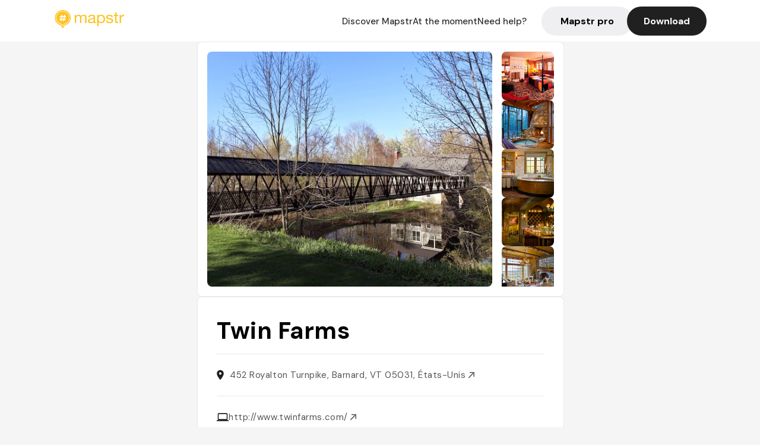

--- FILE ---
content_type: text/html; charset=utf-8
request_url: https://mapstr.com/place/DwcsbXsHwhg/twin-farms-barnard-hotel-restaurant-outdoors-experience-site_seeing
body_size: 14293
content:
<!DOCTYPE html>
<html lang="fr">
  <head>
    <meta charset="UTF-8">
    <meta http-equiv="content-type" content="text/html; charset=utf-8">
    <meta name="viewport" content="width=device-width, initial-scale=1" />
    <meta name="date" content=15/01/2026 />
    
    
    
    <title>Mapstr - Lodging Twin Farms Barnard - Hotel, Restaurant, Hotel 🛏, Terrasse/Jardin/Rooftop, Recommended</title>
    <meta name="description" content="452 Royalton Turnpike, Barnard, VT 05031, États-Unis - Retrouvez les avis de vos amis, des influenceurs, des magazines et des guides qui parlent du Twin Farms. Réservez, commandez en livraison ou à emporter directement depuis l&#39;application Mapstr." />
    <meta name="keywords" content="Hotel, Restaurant, Hotel 🛏, Terrasse/Jardin/Rooftop, Recommended, Barnard" />
    <meta name="apple-itunes-app" content="app-id=917288465, app-clip-bundle-id=com.hulab.mapstr.Clip, app-argument=mapstr://place/source/DwcsbXsHwhg, app-clip-display=card"/>
    <meta name="theme-color" content="#ffc222">

    <!-- Twitter Card meta -->
    <meta name="twitter:card" content="summary_large_image" />
    <meta name="twitter:site" content="@mapstr_app" />
    <meta name="twitter:title" content="Mapstr - Lodging Twin Farms Barnard - Hotel, Restaurant, Hotel 🛏, Terrasse/Jardin/Rooftop, Recommended" />
    <meta name="twitter:description" content="452 Royalton Turnpike, Barnard, VT 05031, États-Unis - Retrouvez les avis de vos amis, des influenceurs, des magazines et des guides qui parlent du Twin Farms. Réservez, commandez en livraison ou à emporter directement depuis l&#39;application Mapstr." />
    <meta name="twitter:url" content="https://mapstr.com/place/DwcsbXsHwhg/twin-farms-barnard-hotel-restaurant-outdoors-experience-site_seeing" />
    <meta name="twitter:app:name:iphone" content="Mapstr, explore the world" />
    <meta name="twitter:app:id:iphone" content="917288465" />
    <meta name="twitter:app:url:iphone" content="mapstr://place/source/DwcsbXsHwhg" />
    <meta name="twitter:app:name:googleplay" content="Mapstr, explore the world" />
    <meta name="twitter:app:id:googleplay" content="com.hulab.mapstr" />
    <meta name="twitter:app:url:googleplay" content="mapstr://place/source/DwcsbXsHwhg" />
    <!-- Twitter summary card with large image must be at least 280x150px -->
    <meta name="twitter:image:src" content="https://lh3.googleusercontent.com/p/AF1QipMdXovlkeq88CLeI4G6AlBL3niKi3xRqwBOTodz=s1600-w640" />

    <!-- Open Graph meta -->
    <meta property="og:type" content="website" />
    <meta property="og:locale" content="fr_FR" />
    <meta property="og:title" content="Mapstr - Lodging Twin Farms Barnard - Hotel, Restaurant, Hotel 🛏, Terrasse/Jardin/Rooftop, Recommended" />
    <meta property="og:description" content="452 Royalton Turnpike, Barnard, VT 05031, États-Unis - Retrouvez les avis de vos amis, des influenceurs, des magazines et des guides qui parlent du Twin Farms. Réservez, commandez en livraison ou à emporter directement depuis l&#39;application Mapstr."/>
    <meta property="og:url" content="https://mapstr.com/place/DwcsbXsHwhg/twin-farms-barnard-hotel-restaurant-outdoors-experience-site_seeing" />
    <meta property="og:image" content="https://lh3.googleusercontent.com/p/AF1QipMdXovlkeq88CLeI4G6AlBL3niKi3xRqwBOTodz=s1600-w640" />
    <meta property="al:iphone:url" content="mapstr://place/source/DwcsbXsHwhg" />
    <meta property="al:iphone:app_store_id" content="917288465" />
    <meta property="al:iphone:app_name" content="Mapstr" />
    <meta property="al:android:url" content="mapstr://place/source/DwcsbXsHwhg" />
    <meta property="al:android:app_name" content="Mapstr" />
    <meta property="al:android:package" content="com.hulab.mapstr" />
    <meta property="og:site_name" content="mapstr" />
    <meta property="fb:app_id" content="822173301127861" />
    <link rel="canonical" href="https://mapstr.com/place/DwcsbXsHwhg/twin-farms-barnard-hotel-restaurant-outdoors-experience-site_seeing">
    <link
      rel="alternate"
      href="android-app://com.hulab.mapstr/mapstr/place/source/DwcsbXsHwhg"
    />
    <link
      rel="alternate"
      href="ios-app://917288465/mapstr/place/source/DwcsbXsHwhg"
    />

    <link
      rel="stylesheet"
      type="text/css"
      href="/static/css/place.css"
      media="all"
    />
    <link
      rel="icon"
      type="image/png"
      href="/static/images/mapstore/mapstr_favicon.png"
    />
    <link rel="preconnect" href="https://www.google-analytics.com">
    <style>
      .one_main_image {
        width: 100%;
        height: 100%;
        object-fit: cover;
        border-radius: 8px;
      }
      #main_image {
        width: 480px;
        height: 396px;
        object-fit: cover;
        margin: 16px;
        border-radius: 8px;
      }
      #secondary_image {
        width: 100%;
        height: 82px;
        object-fit: cover;
        border-radius: 8px;
      }
      #badge {
        height: 25px;
        margin-left: 60px;
        position: absolute;
        z-index: 1
      }
      .img-partners {
        height: 100%;
        object-fit: cover;
        width: 100%;
        border-radius: 50%;
      }
      .places_around_image {
        width: 360px;
        height: 195px;
        object-fit: cover;
        border-radius: 8px 8px 0px 0px;
      }
    </style>
    <style media="all and (max-width: 650px)">
      #main_image,
      #one_main_image {
        width: 95%;
      }
      .places_around_content, 
      .places_around_image {
        width: 195px;
      }
    </style>
  </head>

  <body>
    <main>

      <header>
    <div id="header_section">
        <a class='url_nostyle_logo' href="https://mapstr.com/">
            <img src="/static/images/mapstr_logo_yellow.png" class="header_logo" alt="Mapstr logo yellow" />
        </a>
        <div id="header_btn_section">
            <a class='url_nostyle' href="https://mapstr.com/">
                <button data-i18n-key="header_btn_discover" type="button" class="btn_header">
                    Découvrez Mapstr
                </button>
            </a>
            <a class='url_nostyle' href="https://mapstr.com/blog/en-ce-moment">
                <button data-i18n-key="header_btn_mapstore" type="button" class="btn_header">
                    En ce moment
                </button>
            </a>
            <a class='url_nostyle' href="https://mapstr.com/faq">
                <button data-i18n-key="header_btn_help" type="button" class="btn_header">
                    Besoin d'aide ?
                </button>
            </a>
            <a class='url_nostyle' href="https://mapstr.com/mapstr-pro/restaurants-hotels-bars">
                <button type="button" class="btn_header_pro">
                    Mapstr pro
                </button>
            </a>
            <a class='url_nostyle'>
                <button data-i18n-key="header_btn_download" onclick="branch.deepviewCta();sendbuttonevent('gettheapp');" type="button"
                    class="btn_header_download">
                    Télécharger
                </button>
            </a>
        </div>
    </div>
</header>

<script src="/static/js/lazysizes.min.js" async></script>
<script async>
  (function (b, r, a, n, c, h, _, s, d, k) {
    if (!b[n] || !b[n]._q) {
      for (; s < _.length;) c(h, _[s++]);
      d = r.createElement(a);
      d.async = 1;
      d.src = 'https://cdn.branch.io/branch-latest.min.js';
      k = r.getElementsByTagName(a)[0];
      k.parentNode.insertBefore(d, k);
      b[n] = h;
    }
  }(window, document, 'script', 'branch', (b, r) => {
      b[r] = function () {
        b._q.push([r, arguments]);
      };
    }, {
      _q: [],
      _v: 1
    },
    'addListener applyCode banner closeBanner creditHistory credits data deepview deepviewCta first getCode init link logout redeem referrals removeListener sendSMS setBranchViewData setIdentity track validateCode'
    .split(' '), 0));
  branch.init('key_live_dbc5wsKNveuCgwCRZPWBmikgzvc1ghEx');
</script>

<script async>
  (function (i, s, o, g, r, a, m) {
    i['GoogleAnalyticsObject'] = r;
    i[r] = i[r] || function () {
      (i[r].q = i[r].q || []).push(arguments)
    }, i[r].l = 1 * new Date();
    a = s.createElement(o), m = s.getElementsByTagName(o)[0];
    a.async = 1;
    a.src = g;
    m.parentNode.insertBefore(a, m)
  })(window, document, 'script', '//www.google-analytics.com/analytics.js', 'ga');
  ga('create', 'UA-53271927-1', 'auto');
  ga('send', 'pageview');
  var androidclick = function () {
    branch.deepviewCta();
    sendbuttonevent("android");
  };
  var iosclick = function () {
    branch.deepviewCta();
    sendbuttonevent("ios");
  };
  var webappclick = function () {
    sendbuttonevent("webapp");
  };
  var mapclick = function (mapinfoid) {
    ga('send', 'event', {
      eventCategory: 'map',
      eventAction: 'link',
      eventLabel: mapinfoid,
      transport: 'beacon'
    });
  };

  function sendbuttonevent(label) {
    ga('send', 'event', {
      eventCategory: 'button',
      eventAction: label == "webapp" ? 'link' : 'download',
      eventLabel: label,
      transport: 'beacon'
    });
  }
</script>

<script>
  function openApp() {
// Lien universel ou lien d'application
    const deepLink = "mapstr://";
    // Schéma d'URL personnalisé
    const fallbackLink = window.location.href;
    const isIOS = /iPad|iPhone|iPod/.test(navigator.userAgent) && !window.MSStream;
    
    const userAgent = navigator.userAgent;
      /* if (/iPad|iPhone|iPod/.test(userAgent)) {
        window.location = "https://go.mapstr.com/ios";
      } else if (/Android/.test(userAgent)) {
        window.location = "http://go.mapstr.com/android-b";
      } else {
        window.location = "https://apps.apple.com/us/app/mapstr-bookmark-your-favorite/id917288465?_branch_match_id=1109027904045156573&_branch_referrer=H4sIAAAAAAAAA8soKSkottLXT8%2FXy00sKC4p0kvOz9XPzC8GAH1rkIwZAAAA&utm_campaign=iosButton&utm_medium=marketing&utm_source=Website";
      } */

    if (isIOS) {
        // Sur iOS, nous pouvons essayer d'ouvrir le lien universel directement
        window.location = "mapstr://";
    } else {
        // Sur Android, nous utilisons l'intention pour ouvrir le lien d'application
        window.location = "https://go.mapstr.com/download";
    }
    // Si l'application n'est pas installée, le navigateur ne pourra pas ouvrir le lien universel
    // ou le lien d'application et l'utilisateur sera redirigé vers le lien de repli
    setTimeout(function () {
        window.location = fallbackLink;
    }, 500);
}
</script>

    <script>
        const defaultLocale = "fr";
        const supportedLocales = ["en", "fr"];

        let locale;
        let translations = {};
        const lang = {
            "en": {
                "header_btn_discover": "Discover Mapstr",
                "header_btn_mapstore": "At the moment",
                "header_btn_help": "Need help?",
                "header_btn_download": "Download",
                "place_permanently_closed": "Permanently closed",
                "place_booking": "Booking",
                "place_delivery": "Delivery",
                "place_clickandcollect": "Click & collect",
                "place_owner": "Owner of this place ?",
                "place_owner_text": "We automatically retrieve the available information about your location. If it happens to be incorrect, you can log in to our dashboard for free to make changes. Plus, you'll gain access to your detailed statistics as a bonus.",
                "place_access": "Edit your place's information",
                "place_community": "The mapstr community",
                "place_saved_by": "Added by",
                "users": "users",
                "place_add_map": "Add to my map",
                "place_tags": "#Popular tags",
                "place_users_say": "What users are saying",
                "place_comments": "comments)",
                "place_approved_by": "Approved by ",
                "place_partners": "official partners",
                "followers": " followers",
                "places": " places",
                "place_places_around": "Other recommended spots around",
                "place_added_by": "Added by ",
                "users_private_account": "This account is private, you can send a follow request in the mapstr mobile app",
                "available_maps": "available maps",
                "paid_map": "This is paid content, it can be purchased within the mapstr app",
                "by": "By",
                "website": "Website",
                "back_home": "Back to homepage",
                "not_found_title": "It seems that the page you are looking for does not exist...",
                "not_found_text": "It's possible that the page you were searching for has either moved or no longer exists. It’s an opportunity to discover something new!",
                "footer_about": "💛 About",
                "footer_who": "Who we are",
                "footer_press": "Press",
                "footer_contact": "Contact us",
                "footer_places": "Restaurants, hotels & bars",
                "footer_brands": "Brands",
                "footer_discover": "🗺 Discover",
                "footer_follow": "Follow us",
                "footer_legal": "Legal notices",
                "footer_cgu": "Terms of use",
                "footer_privacy": "Privacy policy",
                "footer_copyrights": "Mapstr 2024 | All rights reserved",
                "report_title": "Report an error on ",
                "report_text": "If you have noticed an error regarding this place, please let us know so we can correct it.",
                "report_button": "Send",
                "report_form_title": "Reason(s) for reporting",
                "report_form_permanently_closed": "Permanently closed",
                "report_form_name_error": "Name of the place",
                "report_form_opening_hours": "Opening hours",
                "report_form_wrong_photos": "Photos",
                "report_form_address_error": "Address or location on the map",
                "report_form_contact_info": "Contacts (phone or website)",
                "report_form_services": "Services (menu, booking link...)",
                "error_report": "An error on this place?",
                "error_report_button": "Report an error",
            },
            "fr": {
                "header_btn_discover": "Découvrez Mapstr",
                "header_btn_mapstore": "En ce moment",
                "header_btn_help": "Besoin d'aide ?",
                "header_btn_download": "Télécharger",
                "place_permanently_closed": "Définitivement fermé",
                "place_booking": "Réservation",
                "place_delivery": "Livraison",
                "place_clickandcollect": "Click & collect",
                "place_owner": "Propriétaire de ce lieu ?",
                "place_owner_text": "Nous récupérons automatiquement les informations disponibles sur votre lieu. Si jamais celles-ci ne sont pas correctes, connectez-vous gratuitement sur notre tableau de bord pour les modifier et bonus, accédez à vos statistiques détaillées.",
                "place_access": "Modifier les informations de votre lieu",
                "place_community": "La communauté mapstr",
                "place_saved_by": "Enregistré par",
                "users": "utilisateurs",
                "place_add_map": "Ajouter à ma carte",
                "place_tags": "#Tags souvent utilisés",
                "place_users_say": "Ce qu'en disent les utilisateurs",
                "place_comments": "commentaires)",
                "place_approved_by": "Approuvé par ",
                "place_partners": "partenaires officiels",
                "followers": " abonnés",
                "places": " lieux",
                "place_places_around": "Autres lieux à voir autour",
                "place_added_by": "Ajouté par ",
                "users_private_account": "Ce compte est privé, vous pouvez l’ajouter depuis l’application mobile mapstr",
                "available_maps": "cartes disponibles",
                "paid_map": "Ce contenu est payant et disponible sur l'application mapstr",
                "by": "Par",
                "website": "Site web",
                "back_home": "Retourner à l'accueil",
                "not_found_title": "Il semblerait que la page que vous recherchez n’existe pas...",
                "not_found_text": "Peut-être qu'elle a changé d'adresse ou qu'elle n'existe plus. C’est le moment d'explorer de nouvelles choses !",
                "footer_about": "💛 A propos",
                "footer_who": "Qui sommes-nous ?",
                "footer_press": "Presse",
                "footer_contact": "Nous contacter",
                "footer_places": "Restaurants, hôtels & bars",
                "footer_brands": "Marques",
                "footer_discover": "🗺 À Découvrir",
                "footer_follow": "Suivez-nous",
                "footer_legal": "Mentions légales",
                "footer_cgu": "Conditions générales d'utilisation",
                "footer_privacy": "Politique de confidentialité",
                "footer_copyrights": "Mapstr 2024 | Tous droits réservés",
                "report_title": "Signaler une erreur sur:",
                "report_text": "Si vous avez remarqué une erreur concernant ce lieu, merci de nous en informer pour que nous puissions la corriger.",
                "report_button": "Envoyer",
                "report_form_title": "Motif(s) du signalement",
                "report_form_permanently_closed": "Lieu définitivement fermé",
                "report_form_name_error": "Nom du lieu",
                "report_form_opening_hours": "Horaires d'ouverture",
                "report_form_wrong_photos": "Photos",
                "report_form_address_error": "Adresse ou position sur la carte",
                "report_form_contact_info": "Contacts (téléphone ou site web)",
                "report_form_services": "Services (menu, lien de réservation...)",
                "error_report": "Une erreur sur ce lieu ?",
                "error_report_button": "Signaler une erreur",
            },
        };

        document.addEventListener("DOMContentLoaded", () => {
            const initialLocale = supportedOrDefault(browserLocales(true));
            setLocale(initialLocale);
        });

        async function setLocale(newLocale) {
            if (newLocale === locale) return;
            /* const newTranslations =
                await fetchTranslationsFor(newLocale); */
            const newTranslations = lang[newLocale];
            locale = newLocale;
            translations = newTranslations;
            translatePage();
        }

        /* async function fetchTranslationsFor(newLocale) {
            const response = await fetch(`src/lang/${newLocale}.json`);
            return await response.json();
        } */

        function translatePage() {
            document
                .querySelectorAll("[data-i18n-key]")
                .forEach(translateElement);
        }

        function translateElement(element) {
            const key = element.getAttribute("data-i18n-key");
            const translation = translations[key];
            element.innerText = translation;
        }

        function isSupported(locale) {
            return supportedLocales.indexOf(locale) > -1;
        }

        function supportedOrDefault(locales) {
            return locales.find(isSupported) || defaultLocale;
        }

        function browserLocales(languageCodeOnly = false) {
            return navigator.languages.map((locale) =>
                languageCodeOnly ? locale.split("-")[0] : locale,
            );
        }
    </script>
    
      <div class="place_top_section">
        <div class="photos_container">
          
            <img id="main_image" src="https://lh3.googleusercontent.com/p/AF1QipMdXovlkeq88CLeI4G6AlBL3niKi3xRqwBOTodz=s1600-w640" alt="Twin Farms" onerror="this.src='/static/images/mapstore/picture_mapstr.svg';" />
            <div id="secondary_image_container">
              
                <img id="secondary_image" src="https://lh3.googleusercontent.com/p/AF1QipP-bzDRlAgqWeKKjXUDTuVpl6wia-o5Z5uZ-93s=s1600-w602" alt="Twin Farms" loading="lazy" onerror="this.src='/static/images/mapstore/picture_mapstr.svg';" />
              
                <img id="secondary_image" src="https://lh3.googleusercontent.com/p/AF1QipMTpGo9clreaFYn59i-HhyiVkIvOFnvFcpOHzJT=s1600-w552" alt="Twin Farms" loading="lazy" onerror="this.src='/static/images/mapstore/picture_mapstr.svg';" />
              
                <img id="secondary_image" src="https://lh3.googleusercontent.com/p/AF1QipO0jTjMHEkM7cJmvtCgp3j3CXW5Q94qcDQCG1rc=s1600-w605" alt="Twin Farms" loading="lazy" onerror="this.src='/static/images/mapstore/picture_mapstr.svg';" />
              
                <img id="secondary_image" src="https://lh3.googleusercontent.com/p/AF1QipOYgf5LlQ5S3d7M1yQRcjhLUQPEC576yWEesE-D=s1600-w640" alt="Twin Farms" loading="lazy" onerror="this.src='/static/images/mapstore/picture_mapstr.svg';" />
              
                <img id="secondary_image" src="https://lh3.googleusercontent.com/p/AF1QipP1XyXG9iMvZRW0DsvtEuOkWKwYHudZYYSPZr7X=s1600-w640" alt="Twin Farms" loading="lazy" onerror="this.src='/static/images/mapstore/picture_mapstr.svg';" />
              
                <img id="secondary_image" src="https://lh3.googleusercontent.com/p/AF1QipNvy5Mb9fSS1jfWeKJ91xsgrPkJL62OWkgjWCXX=s1600-w640" alt="Twin Farms" loading="lazy" onerror="this.src='/static/images/mapstore/picture_mapstr.svg';" />
              
                <img id="secondary_image" src="https://lh3.googleusercontent.com/p/AF1QipPpTHAccRdxClc-uT2pLdpOuYddGwos5K6Wi7F8=s1600-w640" alt="Twin Farms" loading="lazy" onerror="this.src='/static/images/mapstore/picture_mapstr.svg';" />
              
                <img id="secondary_image" src="https://lh3.googleusercontent.com/p/AF1QipNW_ynsRsABCKjhihdQE5Bu15pO9ybM09UwzmSK=s1600-w640" alt="Twin Farms" loading="lazy" onerror="this.src='/static/images/mapstore/picture_mapstr.svg';" />
              
            </div>
          
        </div>

        <div class="place_container">
          <h1 class="place_name">Twin Farms</h1>
<!--           <div class="place_rating">
            <img class="icon" src="/static/images/icon_star.svg" alt="Rating icon" />
            <p><span class="place_rating_stat">4,6</span> (13 avis sur mapstr)</p>
          </div> -->

          
            
          
          <div class="place_section">
            <img src="/static/images/icon_place.svg" alt="Place icon" />
              <a
                  href="http://maps.apple.com/?q=Twin Farms&ll=43.724802, -72.58922299999999"
                  rel="”nofollow”"
                  target="_blank"
                  >
              <address class="place_address">
                  452 Royalton Turnpike, Barnard, VT 05031, États-Unis
                  <img src="/static/images/icon_arrow.svg" alt="Arrow icon" />
              </address>
              </a>
          </div>
          
            <div class="place_section">
              <img src="/static/images/icon_website.svg" alt="Website icon" />
              <a
                class="place_website"
                href="http://www.twinfarms.com/"
                rel="”nofollow”"
                target="_blank"
                >
                http://www.twinfarms.com/
              <img src="/static/images/icon_arrow.svg" alt="Arrow icon" />
              </a>
            </div>
            
            
              <div class="place_section">
                <img src="/static/images/icon_phone.svg" alt="Phone icon" />
                <a 
                  href="tel:+18022349999"
                  >
                  +18022349999
                  <img src="/static/images/icon_arrow.svg" alt="Arrow icon" />
                </a>
              </div>
            
          </div>
        </div>

        

        <div class="place_bottom_section">
          <div class="map_container">
            <!-- map of place -->
            <div id="map" class="restaurant-map lazyload" ></div>
          </div>

          <div class="restaurant_place_left">
            <div class="report_container">
              <div>
                <span data-i18n-key="error_report" class="owner_title">Vous pensez qu'il y a une erreur sur ce lieu ?</span>
                <p data-i18n-key="report_text" id="text" class="owner_text">Vos retours sont importants pour nous. Si vous avez remarqué une erreur concernant ce lieu, merci de nous en informer pour que nous puissions la corriger.</p>
              </div>
                <a href="https://mapstr.com/place/report/DwcsbXsHwhg" class="report_button" rel="nofollow" target="_blank" >
                  <span data-i18n-key="error_report_button">Signaler une erreur</span>
                </a>              
            </div>
            <div class="owner_container">
              <div>
                <span data-i18n-key="place_owner" class="owner_title">Propriétaire de ce lieu ?</span>
                <p data-i18n-key="place_owner_text" class="owner_text">Nous récupérons automatiquement les informations disponibles sur votre lieu. Si jamais celles-ci ne sont pas correctes, connectez-vous gratuitement sur notre tableau de bord pour les modifier et bonus, accédez à vos statistiques détaillées.</p>
              </div>
              <a href="https://dashboard.mapstr.com/?placeId=DwcsbXsHwhg" class="restaurant-global_dashboard-app-card_button" rel="nofollow" target="_blank">
                <img id="mapstr_icon" class="owner_icon" src='/static/images/icon_edit.svg' alt="mapstr icon" />
                <span data-i18n-key="place_access">Modifier les informations de votre lieu</span>
              </a>
            </div>
          </div>
        </div>

        <section class="users-approbation">
          <div class="community_container">
            <span data-i18n-key="place_community" class="community_title">La communauté mapstr</span>
            <div class="horizontal-divider"></div>
            
              <div class="adds_container">
                <div class="adds_text_container">
                  <span data-i18n-key="place_saved_by" class="adds_text_title">Enregistré par</span>
                  <p class="adds_stat">82 <span data-i18n-key="users">utilisateurs</span></p>
                </div>
                  <a href="https://mapstr.com/place/DwcsbXsHwhg/twin-farms-barnard-hotel-restaurant-outdoors-experience-site_seeing" target="blank">
                    <button onclick="branch.deepviewCta();sendbuttonevent('gettheapp');" class="adds_btn" rel="nofollow">
                      <img id="mapstr_icon" src='/static/images/icon_mapstr_white.svg' alt="mapstr icon" />
                        <span data-i18n-key="place_add_map">Ajouter à ma carte</span>
                    </button>
                  </a>
              </div>
            
            <div class="tags_container">
              <span data-i18n-key="place_tags" class="tags_title">#Tags souvent utilisés</span>
              <div class="tags_list">
                
                  
                    <span class="tag">#Hotel</span>
                  
                    <span class="tag">#Restaurant</span>
                  
                    <span class="tag">#Hotel 🛏</span>
                  
                    <span class="tag">#Terrasse/Jardin/Rooftop</span>
                  
                    <span class="tag">#Recommended</span>
                  
                
              </div>
            </div>
          </div>
      </section>

      
        <section class="users-approbation">
          <div class="title-users-box">
            <span data-i18n-key="place_users_say">Ce qu'en disent les utilisateurs</span>
          </div>
          <div class="horizontal-divider"></div>
          <div class="comment-content">
            
              <a href='/user/'>
                <div  class='users-content'>
                  <h3 class='users-comment'>"Crisp leaves crunched under the tires of our rental car as we approached the gates of Twin Farms, a luxury escape in the countryside of Barnard, Vermont. Relieved to have made it to the end of our five-hour journey from Brooklyn (us New Yorkers aren’t accustomed to driving long distances), I rolled down my window and pressed the button on the intercom, eager to check into our room and lie down.

“Welcome, Samantha! We’ve been waiting for you,” an excited voice came through the speaker as the gate in front of us opened onto a perfectly overgrown driveway. “How did they know it was us?” I asked my friend, Kate, who was in the passenger seat. We slowly pulled in, awing at the fairy-tale forest all around us. It was the start of fall, and the landscape was a blanket of green with pops of yellow, orange, and red scattered throughout.
A few members of the hotel team greeted us in front of the Main House. “Hungry for lunch?” one asked. “We have a table waiting for you in the Dining Room.” Kate and I looked at each other — our plans for an afternoon nap would have to wait. 

A guest room porch and bathroom at Twin Farms 
SAMANTHA LAURIELLO
We told our waiter we were after something light and refreshing and were promptly served honey-drizzled goat cheese with fresh greens from the on-site garden. We chatted with various members of the team between courses, getting the inside scoop on all of the must-do activities in the area. The goat cheese was followed by a classic Caesar salad topped with grilled salmon, and finally, apple crumble with ice cream and caramel-covered popcorn."</h3>
                  <div class='users-box'>
                      <h4> @</h4>
                  </div>
                </div>
              </a>
            
              <a href='/user/nchavotier'>
                <div  class='users-content'>
                  <h3 class='users-comment'>"CN READERS&#39; CHOICE AWARDS 2017, 2018, 2019, 2020, 2021, 2022 | 5*

Amid the maple and pine trees of Barnard, Vermont—some 75 miles southeast of Burlington—you&#39;ll find this 18th-century farmhouse, which once belonged to Nobel Prize-winning writer Sinclair Lewis. Now part of a sprawling, 300-acre Relais &amp; Chateaux estate, the original building is accompanied by 10 singular cottages, the two-bedroom Lodge, and the four-bedroom Farmhouse. Accommodations range from the modernist, Peter Bohlin-designed Aviary with a living-room hot tub, to the dog-friendly Log Cabin, which features hand-hewn hickory and oak furnishings. Anticipate endless farm-to-table feasts courtesy of chef Nathan Rich, whose menus change daily, as well as free-flowing wine and Champagne at this all-inclusive spot. Repeat visitors can look forward to new restaurant Twiggs, a more informal (but equally delectable) affair than the degustation menu of the Dining Room"</h3>
                  <div class='users-box'>
                      <h4> @nchavotier</h4>
                  </div>
                </div>
              </a>
            
              <a href='/user/'>
                <div  class='users-content'>
                  <h3 class='users-comment'>"Twin Farms — Vermont
$$$ |  GOLD LIST 2018  READERS&#39; CHOICE AWARDS 2017, 2018, 2019, 2020, 2021, 2022
Spread across 300 acres of rolling hills and rambling trails, Vermont’s bucolic Twin Farms evokes a sort of country romance—it’s a sensation befitting a place purchased by Nobel Prize-winning writer Sinclair Lewis for his wife, journalist Dorothy Thompson, as part of his engagement promise to her. With just 20 accommodations, including cottages and rooms in a farmhouse, the resort is at once intimate and charming, but doesn’t skimp on modern perks. The rate is all-inclusive, folding in the hotel’s locally sourced, rightfully acclaimed food—which changes so regularly that chef Nathan Rich won’t even put out a daily menu—and glasses of vino from the property’s 15,000-bottle collection selected by sommelier Keven Ring. (And if you’d prefer to enjoy your meal in your room rather than in one of the dining areas, that can be arranged, too.) But dinner isn’t the only meal that should be special; the hotel offers picnics to-go, too, which you can tuck into after a long wander in the woods. The baskets, of course, change seasonally; during the summer, you might have a Vermont cheese and charcuterie with garden tomato salad, while the winter might yield a hearty beef chili."</h3>
                  <div class='users-box'>
                      <h4> @</h4>
                  </div>
                </div>
              </a>
            
              <a href='/user/ieddyg'>
                <div  class='users-content'>
                  <h3 class='users-comment'>"Starts at $2600 per night!"</h3>
                  <div class='users-box'>
                      <h4> @ieddyg</h4>
                  </div>
                </div>
              </a>
            
              <a href='/user/'>
                <div  class='users-content'>
                  <h3 class='users-comment'>"Fine hotel all inclusive food and drinks "</h3>
                  <div class='users-box'>
                      <h4> @</h4>
                  </div>
                </div>
              </a>
            
              <a href='/user/'>
                <div  class='users-content'>
                  <h3 class='users-comment'>"Hôtel et restaurant à la montagne."</h3>
                  <div class='users-box'>
                      <h4> @</h4>
                  </div>
                </div>
              </a>
            
              <a href='/user/'>
                <div  class='users-content'>
                  <h3 class='users-comment'>"The Lange’s went for Robin’s 50th birthday January 3-5, 2020"</h3>
                  <div class='users-box'>
                      <h4> @</h4>
                  </div>
                </div>
              </a>
            
              <a href='/user/'>
                <div  class='users-content'>
                  <h3 class='users-comment'>"CNT 2022 Traveller’s choice"</h3>
                  <div class='users-box'>
                      <h4> @</h4>
                  </div>
                </div>
              </a>
            
          </div>
        </section>
        

      
      <section class="partners-approbation">
        <div class="title-partners-box">
          <span data-i18n-key="place_approved_by">Approuvé par </span>2 <span data-i18n-key="place_partners">partenaires officiels</span>
        </div>
        <div class="horizontal-divider"></div>
        <div class="comment-content">
          
            <a href='/map/relaischateaux/Tg6n4LNlnj' onclick="mapclick('Tg6n4LNlnj')">
              <div  class='partners-content'>
                <div class='img-rounded'>
                  <img id="badge" src='/static/images/certified_badge.png' alt="certified badge" />
                  <img alt='RELAIS &amp; CHÂTEAUX' class='img-partners' loading="lazy" src='https://mapstr-prod.s3-eu-west-1.amazonaws.com/Article/logo_relaischateaux.png' />
                </div>
                <div class='partners-box'>
                  <h3 class='partners-name'> RELAIS &amp; CHÂTEAUX </h3>
                  <h4 class='partners-alias'> @relaischateaux </h4>
                  <div class='partners-stats'>
                    
                      <span class='partners-stats-nbr'>51229</span><span data-i18n-key="followers">followers</span>
                    
                    
                      <span class='partners-stats-nbr stat1'>556</span><span data-i18n-key="places">places</span>
                    
                  </div>
                  
                    <h5 class='partners-article'>"Hôtel et restaurant à la montagne."</h5>
                  
                </div>
              </div>
            </a>
          
            <a href='/map/marclevy/5wPBByywjd' onclick="mapclick('5wPBByywjd')">
              <div  class='partners-content'>
                <div class='img-rounded'>
                  <img id="badge" src='/static/images/certified_badge.png' alt="certified badge" />
                  <img alt='Marc Levy' class='img-partners' loading="lazy" src='https://images.mapstr.com/afc89ed992ed6886c581d3abb19eb579_profilePhoto.jpg' />
                </div>
                <div class='partners-box'>
                  <h3 class='partners-name'> Marc Levy </h3>
                  <h4 class='partners-alias'> @marclevy </h4>
                  <div class='partners-stats'>
                    
                      <span class='partners-stats-nbr'>1803</span><span data-i18n-key="followers">followers</span>
                    
                    
                      <span class='partners-stats-nbr stat1'>683</span><span data-i18n-key="places">places</span>
                    
                  </div>
                  
                </div>
              </div>
            </a>
          
      </div>
      </section>
      

      
        <section class="places_around">
          <div data-i18n-key="place_places_around" class="title-users-box">
            Autres lieux à voir autour
          </div>
          <div class="horizontal-divider"></div>
          <div class="places_around_container">
            
              <a href='/place/DwcsbXsHwhg'>
                <div  class='places_around_content'>
                  <img class="places_around_image" src='https://lh3.googleusercontent.com/p/AF1QipMdXovlkeq88CLeI4G6AlBL3niKi3xRqwBOTodz=s1600-w640' alt="Place around image" loading="lazy" onerror="this.src='/static/images/mapstore/picture_mapstr.svg';"/>
                  <span class='places_around_name'>Twin Farms</span>
                  <span class='places_around_address'>452 Royalton Turnpike, Barnard, VT 05031, États-Unis</span>
                  <span class='places_around_userscount'><span data-i18n-key="place_added_by">Ajouté par</span>82 <span data-i18n-key="users">utilisateurs</span></span>
                </div>
              </a>
            
              <a href='/place/7fDEa851ZSg'>
                <div  class='places_around_content'>
                  <img class="places_around_image" src='https://lh3.googleusercontent.com/p/AF1QipN0NXaNKI9ANYMbTABt0fLEl8OFGIkRtZS_c0ze=s1600-w640' alt="Place around image" loading="lazy" onerror="this.src='/static/images/mapstore/picture_mapstr.svg';"/>
                  <span class='places_around_name'>Woodstock Inn &amp; Resort</span>
                  <span class='places_around_address'>14 The Green, Woodstock VT 05091</span>
                  <span class='places_around_userscount'><span data-i18n-key="place_added_by">Ajouté par</span>56 <span data-i18n-key="users">utilisateurs</span></span>
                </div>
              </a>
            
              <a href='/place/tClBgNrk8Og'>
                <div  class='places_around_content'>
                  <img class="places_around_image" src='https://lh3.googleusercontent.com/p/AF1QipN1jTQLPD81ZZkT491Qbtf5fYQ0QYGydlSlVgy8=s1600-w640' alt="Place around image" loading="lazy" onerror="this.src='/static/images/mapstore/picture_mapstr.svg';"/>
                  <span class='places_around_name'>Simon Pearce Restaurant</span>
                  <span class='places_around_address'>1760 Quechee Main St, Quechee, VT 05059, USA</span>
                  <span class='places_around_userscount'><span data-i18n-key="place_added_by">Ajouté par</span>51 <span data-i18n-key="users">utilisateurs</span></span>
                </div>
              </a>
            
              <a href='/place/TMgmxgLorUg'>
                <div  class='places_around_content'>
                  <img class="places_around_image" src='https://lh3.googleusercontent.com/p/AF1QipOyIIqky4Gx-tK7iappdrgNQ9moQz-hCRhVs1Ju=s1600-w640' alt="Place around image" loading="lazy" onerror="this.src='/static/images/mapstore/picture_mapstr.svg';"/>
                  <span class='places_around_name'>Mon Vert Cafe</span>
                  <span class='places_around_address'>28 Central St, Woodstock, VT 05091, États-Unis</span>
                  <span class='places_around_userscount'><span data-i18n-key="place_added_by">Ajouté par</span>45 <span data-i18n-key="users">utilisateurs</span></span>
                </div>
              </a>
            
              <a href='/place/WcpKr88QJpg'>
                <div  class='places_around_content'>
                  <img class="places_around_image" src='https://lh3.googleusercontent.com/p/AF1QipM6TFXVIATE23rY4FknyuzhuWqhNYeggfGWsLhj=s1600-w640' alt="Place around image" loading="lazy" onerror="this.src='/static/images/mapstore/picture_mapstr.svg';"/>
                  <span class='places_around_name'>Sugarbush Farm</span>
                  <span class='places_around_address'>591 Sugarbush Farm Rd, Woodstock, VT 05091, États-Unis</span>
                  <span class='places_around_userscount'><span data-i18n-key="place_added_by">Ajouté par</span>42 <span data-i18n-key="users">utilisateurs</span></span>
                </div>
              </a>
            
              <a href='/place/FpgjW0Potog'>
                <div  class='places_around_content'>
                  <img class="places_around_image" src='https://lh3.googleusercontent.com/p/AF1QipPgVX5GoTs2NtCJQGr5GHFl4jT7uDBXfLxkphMG=s1600-w640' alt="Place around image" loading="lazy" onerror="this.src='/static/images/mapstore/picture_mapstr.svg';"/>
                  <span class='places_around_name'>King Arthur Flour - Bakery, Café, Store, School</span>
                  <span class='places_around_address'>135 US-5, Norwich, VT 05055, États-Unis</span>
                  <span class='places_around_userscount'><span data-i18n-key="place_added_by">Ajouté par</span>41 <span data-i18n-key="users">utilisateurs</span></span>
                </div>
              </a>
            
              <a href='/place/NHhRw4ypRWg'>
                <div  class='places_around_content'>
                  <img class="places_around_image" src='https://lh3.googleusercontent.com/p/AF1QipOfX3-C_hFf48lY8rlRp33OSE0zRC5WgVSrrXKj=s1600-w640' alt="Place around image" loading="lazy" onerror="this.src='/static/images/mapstore/picture_mapstr.svg';"/>
                  <span class='places_around_name'>Long Trail Brewing Company</span>
                  <span class='places_around_address'>5520 US-4, Bridgewater Corners, VT 05035, États-Unis</span>
                  <span class='places_around_userscount'><span data-i18n-key="place_added_by">Ajouté par</span>42 <span data-i18n-key="users">utilisateurs</span></span>
                </div>
              </a>
            
              <a href='/place/qc2z5XCYbCg'>
                <div  class='places_around_content'>
                  <img class="places_around_image" src='https://lh3.googleusercontent.com/p/AF1QipOuVSmZMg0pGKxiXkQFPCyWqAil9EQWfPO_nSBT=s1600-w640' alt="Place around image" loading="lazy" onerror="this.src='/static/images/mapstore/picture_mapstr.svg';"/>
                  <span class='places_around_name'>The Worthy Burger</span>
                  <span class='places_around_address'>56 Rainbow St, South Royalton, VT 05068, États-Unis</span>
                  <span class='places_around_userscount'><span data-i18n-key="place_added_by">Ajouté par</span>40 <span data-i18n-key="users">utilisateurs</span></span>
                </div>
              </a>
            
              <a href='/place/GOyjvU7vOCg'>
                <div  class='places_around_content'>
                  <img class="places_around_image" src='https://lh3.googleusercontent.com/p/AF1QipMPzi7C343BSwuhVcDswTSj2-aD3xqQw2cS8up1=s1600-w640' alt="Place around image" loading="lazy" onerror="this.src='/static/images/mapstore/picture_mapstr.svg';"/>
                  <span class='places_around_name'>Billings Farm &amp; Museum</span>
                  <span class='places_around_address'>69 Old River Rd, Woodstock, VT 05091, États-Unis</span>
                  <span class='places_around_userscount'><span data-i18n-key="place_added_by">Ajouté par</span>33 <span data-i18n-key="users">utilisateurs</span></span>
                </div>
              </a>
            
              <a href='/place/gm36ff7IxAg'>
                <div  class='places_around_content'>
                  <img class="places_around_image" src='https://lh3.googleusercontent.com/p/AF1QipN1YS-xhWhoqjqbdNTbUIwHfd-hx4lZl1eY9tTp=s1600-w640' alt="Place around image" loading="lazy" onerror="this.src='/static/images/mapstore/picture_mapstr.svg';"/>
                  <span class='places_around_name'>Killington Ski Area</span>
                  <span class='places_around_address'>4763 Killington Rd, Killington, VT 05751, USA</span>
                  <span class='places_around_userscount'><span data-i18n-key="place_added_by">Ajouté par</span>33 <span data-i18n-key="users">utilisateurs</span></span>
                </div>
              </a>
            
          </div>
        </section>
        

    </main>

    <footer>
  <div class="footer_container">
    <div class="footer_row">
      <img src="/static/images/mapstr_logo_yellow.png" class="footer_logo" alt="Mapstr logo yellow" />
      <div>
        <a class='url_nostyle_footer' href="http://go.mapstr.com/android-b" rel=”nofollow” target="_blank"
          onclick="androidclick()">
          <img src="/static/images/btn_play_store.png" class="btn_store_footer" alt="Google connect button" />
        </a>
        <a class='url_nostyle_footer' href="https://go.mapstr.com/ios" rel=”nofollow” target="_blank"
          onclick="iosclick()">
          <img src="/static/images/btn_app_store.png" class="btn_store_footer" alt="Apple connect button" />
        </a>
      </div>
    </div>
    <div class="footer_row_middle">
      <div class="footer_column">
        <p class="footer_column_title" data-i18n-key="footer_about">💛 A propos</p>
        <a class='url_nostyle_footer' href="https://mapstr.com/qui-sommes-nous" target="_blank">
          <p class="footer_main_link" data-i18n-key="footer_who" >Qui sommes-nous ?</p>
        </a>
        <a class='url_nostyle_footer' href="https://mapstr.com/jobs" target="_blank">
          <p class="footer_main_link">Jobs</p>
        </a>
        <a class='url_nostyle_footer' href="https://mapstr.com/presse" target="_blank">
          <p class="footer_main_link" data-i18n-key="footer_press">Presse</p>
        </a>
        <a class='url_nostyle_footer' href="https://mapstr.com/contact" target="_blank">
          <p class="footer_main_link" data-i18n-key="footer_contact">Nous contacter</p>
        </a>
      </div>
      <div class="footer_column">
        <p class="footer_column_title">👨‍💻 Mapstr pro</p>
        <a class='url_nostyle_footer' href="https://mapstr.com/mapstr-pro/restaurants-hotels-bars" target="_blank">
          <p class="footer_main_link" data-i18n-key="footer_places">Restaurants, hôtels & bars</p>
        </a>
        <a class='url_nostyle_footer' href="https://mapstr.com/mapstr-pro/marques" target="_blank">
          <p class="footer_main_link" data-i18n-key="footer_brands">Marques</p>
        </a>
      </div>
      <div class="footer_column">
        <p class="footer_column_title" data-i18n-key="footer_discover">🗺 À Découvrir</p>
        <a class='url_nostyle_footer' href="https://mapstr.com/mapstore/fr/article/exploreplaces_resto_48.85341&2.3488"
          target="_blank">
          <p class="footer_main_link">Top 10 restaurants | Paris</p>
        </a>
        <a class='url_nostyle_footer' href="https://mapstr.com/mapstore/fr/article/exploreplaces_hotel_48.85341&2.3488"
          target="_blank">
          <p class="footer_main_link">Top 10 hotels | Paris</p>
        </a>
        <a class='url_nostyle_footer' href="https://mapstr.com/mapstore/fr/article/exploreplaces_brunch_48.85341&2.3488"
          target="_blank">
          <p class="footer_main_link">Top 10 brunchs | Paris</p>
        </a>
        <a class='url_nostyle_footer' href="https://mapstr.com/mapstore/fr/article/exploreplaces_rooftop_48.85341&2.3488"
          target="_blank">
          <p class="footer_main_link">Top 10 rooftops | Paris</p>
        </a>
        <a class='url_nostyle_footer' href="https://mapstr.com/mapstore/fr/article/exploreplaces_resto_45.750&4.85"
          target="_blank">
          <p class="footer_main_link">Top 10 restaurants | Lyon</p>
        </a>
        <a class='url_nostyle_footer' href="https://mapstr.com/mapstore/fr/article/exploreplaces_resto_43.3&5.40"
          target="_blank">
          <p class="footer_main_link">Top 10 restaurants | Marseille</p>
        </a>
      </div>
      <div class="footer_column">
        <p class="footer_column_title" data-i18n-key="footer_follow">Suivez-nous</p>
        <div class="social_media_container">
          <a class='url_nostyle_footer' href="https://www.instagram.com/mapstr/" rel=”nofollow” target="_blank">
          <img src="/static/images/logo_insta_footer.png" class="btn_social_footer" alt="Logo instagram" />
        </a>
        <a class='url_nostyle_footer' href="https://www.tiktok.com/@mapstr_app" rel=”nofollow” target="_blank">
          <img src="/static/images/logo_tiktok_footer.png" class="btn_social_footer" alt="Logo Tik Tok" />
        </a>
        <a class='url_nostyle_footer' href="https://www.linkedin.com/company/mapstr/" rel=”nofollow” target="_blank">
          <img src="/static/images/logo_linkedin_footer.svg" class="btn_social_footer" alt="Logo Linkedin" />
        </a>
        </div>
      </div>
    </div>
    <div class="footer_row">
      <div class="footer_links_container">
        <a class='url_nostyle_footer' href="https://mapstr.com/mentions-legales" target="_blank">
          <p class="footer_bottom_link" data-i18n-key="footer_legal">Mentions légales</p>
        </a>
        <a class='url_nostyle_footer' href="https://mapstr.com/conditions-generales-dutilisation" target="_blank">
          <p class="footer_bottom_link" data-i18n-key="footer_cgu">Conditions générales d'utilisation</p>
        </a>
        <a class='url_nostyle_footer' href="https://mapstr.com/politique-de-confidentialite" target="_blank">
          <p class="footer_bottom_link" data-i18n-key="footer_privacy">Politique de confidentialité</p>
        </a>
      </div>
      <p class="footer_bottom_nolink" data-i18n-key="footer_copyrights">Mapstr 2024 | Tous droits réservés</p>
    </div>
  </div>
</footer>
    <div class="map-panel-app">
  <script>
    function hideAppInvite() {
      document.getElementsByClassName("map-panel-app")[0].classList.add("hide");
    }
  </script>
   
    <div class="map-panel-app app-content">
      <button type="button" class="btn-close" onclick="hideAppInvite()" title="close">
          <span class="icon-close">x</span>
        </button>
        <div class="app-icon">
          <span class="app-icon-image"></span>
        </div>
        <div class="app-invite">
          <div class="app-invite-title">La meilleure expérience Mapstr est sur l'application mobile.</div>
          <div class="app-invite-body">Enregistrez vos meilleures adresses, partagez les plus belles avec vos amis, découvrez les recommendations de vos magazines et influcenceurs préférés.</div>
          <div class="app-invite-button">
            <a target="blank" href="https://mapstr.com/user/DwcsbXsHwhg">
              <button type="button" class="btn" onclick="branch.deepviewCta();sendbuttonevent('gettheapp');" title="Utiliser l'application">
                Utiliser l'application 
              </button>
            </a>
          </div>
        </div>
    </div>
  
</div>
    <script src="/static/js/lazysizes.min.js" async></script>
<script async>
  (function (b, r, a, n, c, h, _, s, d, k) {
    if (!b[n] || !b[n]._q) {
      for (; s < _.length;) c(h, _[s++]);
      d = r.createElement(a);
      d.async = 1;
      d.src = 'https://cdn.branch.io/branch-latest.min.js';
      k = r.getElementsByTagName(a)[0];
      k.parentNode.insertBefore(d, k);
      b[n] = h;
    }
  }(window, document, 'script', 'branch', (b, r) => {
      b[r] = function () {
        b._q.push([r, arguments]);
      };
    }, {
      _q: [],
      _v: 1
    },
    'addListener applyCode banner closeBanner creditHistory credits data deepview deepviewCta first getCode init link logout redeem referrals removeListener sendSMS setBranchViewData setIdentity track validateCode'
    .split(' '), 0));
  branch.init('key_live_dbc5wsKNveuCgwCRZPWBmikgzvc1ghEx');
</script>

<script async>
  (function (i, s, o, g, r, a, m) {
    i['GoogleAnalyticsObject'] = r;
    i[r] = i[r] || function () {
      (i[r].q = i[r].q || []).push(arguments)
    }, i[r].l = 1 * new Date();
    a = s.createElement(o), m = s.getElementsByTagName(o)[0];
    a.async = 1;
    a.src = g;
    m.parentNode.insertBefore(a, m)
  })(window, document, 'script', '//www.google-analytics.com/analytics.js', 'ga');
  ga('create', 'UA-53271927-1', 'auto');
  ga('send', 'pageview');
  var androidclick = function () {
    branch.deepviewCta();
    sendbuttonevent("android");
  };
  var iosclick = function () {
    branch.deepviewCta();
    sendbuttonevent("ios");
  };
  var webappclick = function () {
    sendbuttonevent("webapp");
  };
  var mapclick = function (mapinfoid) {
    ga('send', 'event', {
      eventCategory: 'map',
      eventAction: 'link',
      eventLabel: mapinfoid,
      transport: 'beacon'
    });
  };

  function sendbuttonevent(label) {
    ga('send', 'event', {
      eventCategory: 'button',
      eventAction: label == "webapp" ? 'link' : 'download',
      eventLabel: label,
      transport: 'beacon'
    });
  }
</script>

<script>
  function openApp() {
// Lien universel ou lien d'application
    const deepLink = "mapstr://";
    // Schéma d'URL personnalisé
    const fallbackLink = window.location.href;
    const isIOS = /iPad|iPhone|iPod/.test(navigator.userAgent) && !window.MSStream;
    
    const userAgent = navigator.userAgent;
      /* if (/iPad|iPhone|iPod/.test(userAgent)) {
        window.location = "https://go.mapstr.com/ios";
      } else if (/Android/.test(userAgent)) {
        window.location = "http://go.mapstr.com/android-b";
      } else {
        window.location = "https://apps.apple.com/us/app/mapstr-bookmark-your-favorite/id917288465?_branch_match_id=1109027904045156573&_branch_referrer=H4sIAAAAAAAAA8soKSkottLXT8%2FXy00sKC4p0kvOz9XPzC8GAH1rkIwZAAAA&utm_campaign=iosButton&utm_medium=marketing&utm_source=Website";
      } */

    if (isIOS) {
        // Sur iOS, nous pouvons essayer d'ouvrir le lien universel directement
        window.location = "mapstr://";
    } else {
        // Sur Android, nous utilisons l'intention pour ouvrir le lien d'application
        window.location = "https://go.mapstr.com/download";
    }
    // Si l'application n'est pas installée, le navigateur ne pourra pas ouvrir le lien universel
    // ou le lien d'application et l'utilisateur sera redirigé vers le lien de repli
    setTimeout(function () {
        window.location = fallbackLink;
    }, 500);
}
</script>

    <!-- link to branch js -->
    <script type="text/javascript">
      branch.deepview(
        {
          channel: "website",
          data: {
            $deeplink_path: "place/source/DwcsbXsHwhg",
          },
          feature: "place",
          campaign: "seopages",
        },
        {
          make_new_link: false,
          open_app: true,
        },
        function (err) {
          console.log(err || "no error")
        }
      )
    </script>
    

    <!-- link to mapkit js -->
        <script type="text/javascript" src="https://cdn.apple-mapkit.com/mk/5.x.x/mapkit.js"></script>
          <script>
            mapkit.init({
              authorizationCallback: function (done) {
                fetch("https://server.mapstr.com/mapkit/mapkit-token")
                  .then((res) => res.text())
                  .then(done)
                  .catch((error) => {
                    console.log(error)
                  })
              },
              language: "en",
            })
            let x = Number("43.724802")
            let y = Number("-72.58922299999999")

            let convertZoomFromGoogleLevel = function (level) {
              return 180 / 2 ** Math.max(level, 0)
            }

            let coordinate = new mapkit.Coordinate(x, y)
            const span = new mapkit.CoordinateSpan(
              convertZoomFromGoogleLevel(15),
              convertZoomFromGoogleLevel(15)
            )
            const region = new mapkit.CoordinateRegion(coordinate, span)
            const factory = (coordinate, options) => {
              const marker = document.createElement("IMG")
              marker.setAttribute("src", "/static/images/mapstore/pin_mapstr.svg")

              marker.className = "blip"
              marker.alt = "Marker icon"

              return marker
            }

            const map = new mapkit.Map("map", {
              region,
            })
            var annotation = new mapkit.Annotation(coordinate, factory, {})
            map.addAnnotation(annotation)
            map.layer.cornerRadius = 8.0;
          </script>


    
    
    
    <script type="application/ld+json">
      {
        "@context": "http://schema.org",
        "@type": "LocalBusiness",
        "@id": "https://mapstr.com/place/DwcsbXsHwhg/twin-farms-barnard-hotel-restaurant-outdoors-experience-site_seeing",
        "name": "Twin Farms",
        "address": {
          "@type": "PostalAddress",
          "streetAddress": "452 Royalton Turnpike, Barnard, VT 05031, États-Unis",
          "addressLocality": "Barnard",
          "postalCode": "05031",
          "addressCountry": "US"
        },
        "telephone": "+18022349999",
        "image": "https://lh3.googleusercontent.com/p/AF1QipMdXovlkeq88CLeI4G6AlBL3niKi3xRqwBOTodz=s1600-w640",
        "url": "https://mapstr.com/place/DwcsbXsHwhg/twin-farms-barnard-hotel-restaurant-outdoors-experience-site_seeing",
        "geo": {
          "@type": "GeoCoordinates",
          "latitude": "43.724802",
          "longitude": "-72.58922299999999"
        }
        
        ,"reviewCount": 13
        
      }
    </script>
    

  </body>
</html>


--- FILE ---
content_type: text/javascript; charset=utf-8
request_url: https://app.link/_r?sdk=web2.86.5&branch_key=key_live_dbc5wsKNveuCgwCRZPWBmikgzvc1ghEx&callback=branch_callback__0
body_size: 79
content:
/**/ typeof branch_callback__0 === 'function' && branch_callback__0("1540266062525868571");

--- FILE ---
content_type: text/javascript; charset=utf-8
request_url: https://app.link/_r?sdk=web2.86.5&_t=1540266062525868571&branch_key=key_live_dbc5wsKNveuCgwCRZPWBmikgzvc1ghEx&callback=branch_callback__1
body_size: 79
content:
/**/ typeof branch_callback__1 === 'function' && branch_callback__1("1540266062525868571");